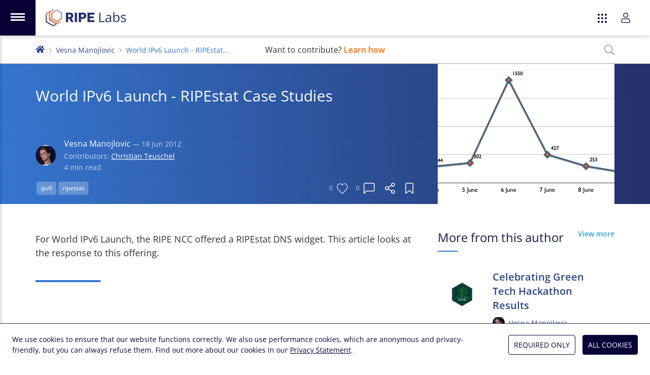

--- FILE ---
content_type: text/html; charset=utf-8
request_url: https://labs.ripe.net/author/becha/world-ipv6-launch-ripestat-case-studies/
body_size: 17249
content:
<!DOCTYPE html>
<html lang="en">
  <head>
    <meta charset="UTF-8">
    <meta name="viewport" content="width=device-width,initial-scale=1,shrink-to-fit=no">
    <title>World IPv6 Launch - RIPEstat Case Studies | RIPE Labs</title>
    <meta name="description" content="For World IPv6 Launch, the RIPE NCC offered a RIPEstat DNS widget. This article looks at the response to this offering.">
    <link rel="apple-touch-icon" sizes="180x180" href="/static/icons/apple-touch-icon.png">
    <link rel="icon" type="image/png" sizes="32x32" href="/static/icons/favicon-32x32.png">
    <link rel="icon" type="image/png" sizes="16x16" href="/static/icons/favicon-16x16.png">
    <link rel="manifest" href="/static/icons/site.webmanifest">
    <link rel="shortcut icon" href="/favicon.ico">
    <link rel="alternate" type="application/rss+xml" title="RIPE Labs - RSS 2.0" href="/feed.xml">
    <link rel="alternate" type="application/atom+xml" title="RIPE Labs - Atom" href="/atom.xml">
    <meta name="msapplication-TileColor" content="#2a4587">
    <meta name="msapplication-config" content="/static/icons/browserconfig.xml">
    <meta name="theme-color" content="#2a4587">
    <meta property="og:site_name" content="RIPE Labs">
    <meta name="twitter:site" content="@ripelabs">
    
  <meta property="og:type" content="article">
  <meta property="og:url" content="https://labs.ripe.net/author/becha/world-ipv6-launch-ripestat-case-studies/">
  <meta property="og:title" content="World IPv6 Launch - RIPEstat Case Studies">
  <meta property="og:description" content="For World IPv6 Launch, the RIPE NCC offered a RIPEstat DNS widget. This article looks at the response to this offering.">
  
    
    <meta property="og:image" content="https://labs.ripe.net/media/images/Screen_Shot_2012-06-14_at_16.52.04__fJeFsC2.width-500.png">
    <meta name="twitter:image" content="https://labs.ripe.net/media/images/Screen_Shot_2012-06-14_at_16.52.04__fJeFsC2.width-500.png">
  
  <meta name="twitter:title" content="World IPv6 Launch - RIPEstat Case Studies">
  <meta name="twitter:description" content="For World IPv6 Launch, the RIPE NCC offered a RIPEstat DNS widget. This article looks at the response to this offering.">
  <meta name="twitter:card" content="summary">
  <script data-default-providers="acast, google, flourish, observable, twitter, youtube" src="https://www-static.ripe.net/static/webcomponents/embed-consent-v1.1.6.min.js"></script>
  

    <link rel="preload" href="/static/fonts/open-sans-latin-variable-wghtOnly-normal.woff2" as="font" type="font/woff2" crossorigin="anonymous">
    <link rel="stylesheet" href="/static/CACHE/css/style.20587235e1df.css" type="text/css">
    

    
    
      <script type="text/javascript">
        var _paq = window._paq || [];
        _paq.push(['requireCookieConsent']);
        _paq.push(['trackPageView']);
        (function() {
          var u="https://www-analytics.ripe.net/";
          _paq.push(['setTrackerUrl', u+'matomo.php']);
          _paq.push(['setSiteId', '10']);
          var d=document, g=d.createElement('script'), s=d.getElementsByTagName('script')[0];
          g.type='text/javascript'; g.async=true; g.src=u+'matomo.js'; s.parentNode.insertBefore(g,s);
        })();
      </script>
    
  </head>
  <body class="flex flex-col min-h-full mt-burger bg-white">
    
    
<script src="/static/CACHE/js/ripe-app-webcomponents.25dc0bb1d2b2.js"></script>

<ripe-header skipnav class="h-0">
  <svg slot="logo-app" xmlns="http://www.w3.org/2000/svg" viewBox="0 0 1821 392"><path fill="#25316a" d="M457 80h93c49 0 77 28 77 67 0 26-13 52-41 63l49 83h-58l-42-75h-24v75h-54V80zm86 99c20 0 32-12 32-29 0-18-12-28-32-28h-32v57h32zm116-99h54v213h-54V80zm90 0h97c47 0 75 29 75 69 0 35-22 71-74 71h-44v73h-54V80zm88 99c20 0 32-12 32-29 0-18-13-28-32-28h-34v57h34zm110-99h158v44h-104v40h87v43h-87v43h104v43H947V80zm270 213V80h25v191h94v22h-119zm250 0-5-22h-1c-8 10-16 16-24 20s-18 5-30 5c-16 0-28-4-37-12s-14-20-14-35c0-32 26-49 78-51l27-1v-9c0-13-3-22-8-28-6-6-14-9-26-9-13 0-28 4-45 12l-8-19a115 115 0 0 1 54-13c19 0 34 4 43 12 9 9 14 22 14 41v109h-18zm-55-17c15 0 27-4 35-12 9-8 13-20 13-35v-14l-24 1c-19 0-33 3-42 9-8 5-12 13-12 24 0 9 2 16 8 20 5 5 12 7 22 7zm197-145c21 0 37 7 49 21 12 15 18 35 18 61s-6 47-18 61a59 59 0 0 1-49 22c-10 0-20-2-28-5-9-4-16-10-22-18h-2l-5 20h-17V66h24v55l-1 34h1c11-16 28-24 50-24zm-3 20c-17 0-29 5-36 14-8 10-11 26-11 48 0 23 4 39 11 48 8 10 20 15 36 15 15 0 26-5 33-16 8-11 11-27 11-47 0-21-3-36-11-47-7-10-18-15-33-15zm215 99c0 15-5 26-17 34-11 8-26 12-46 12-21 0-38-3-50-10v-22a120 120 0 0 0 50 12c13 0 23-2 30-6 6-4 10-10 10-18 0-6-3-12-8-16-6-5-16-10-32-16-15-5-25-10-32-14-6-5-11-9-14-15-3-5-4-11-4-18 0-13 5-24 16-31 10-8 25-12 43-12 17 0 34 4 51 11l-9 20c-16-7-30-10-44-10-11 0-20 2-26 5-5 4-8 9-8 15 0 4 1 8 3 11s6 6 11 9l28 11c19 7 31 14 38 21s10 16 10 27z"/><linearGradient id="a" x1="17.4" x2="275.6" y1="361.6" y2="81.4" gradientUnits="userSpaceOnUse"><stop offset="0" stop-color="#25316a"/><stop offset=".1" stop-color="#293269"/><stop offset=".1" stop-color="#343468"/><stop offset=".2" stop-color="#453764"/><stop offset=".2" stop-color="#5b3c60"/><stop offset=".3" stop-color="#764459"/><stop offset=".4" stop-color="#964d4f"/><stop offset=".4" stop-color="#bf5a3d"/><stop offset=".5" stop-color="#f36c21"/><stop offset="1" stop-color="#9c9c9c"/></linearGradient><path fill="url(#a)" d="m249 319-146-84V66l91-52-24-14L0 98v196l170 98 170-98v-28l-91 53zm-79 45L24 280V112l55-32v169l146 84-55 31z"/><linearGradient id="b" x1="37.4" x2="295.7" y1="380" y2="99.8" gradientUnits="userSpaceOnUse"><stop offset="0" stop-color="#25316a"/><stop offset=".1" stop-color="#293269"/><stop offset=".1" stop-color="#343468"/><stop offset=".2" stop-color="#453764"/><stop offset=".2" stop-color="#5b3c60"/><stop offset=".3" stop-color="#764459"/><stop offset=".4" stop-color="#964d4f"/><stop offset=".4" stop-color="#bf5a3d"/><stop offset=".5" stop-color="#f36c21"/><stop offset="1" stop-color="#9c9c9c"/></linearGradient><path fill="url(#b)" d="M249 9 126 80v141l123 71 122-71V80L249 9zm98 198-98 57-98-57V94l98-57 98 57v113z"/></svg>
  <app-switcher appenv="prod" current="labs"></app-switcher>
  <user-login accessurl="access.ripe.net" logoutredirecturl="https://labs.ripe.net/"></user-login>
</ripe-header>
<app-nav-bar class="fixed top-0 z-50 mt-burger"></app-nav-bar>
<app-cookie-consent></app-cookie-consent>

<script type="text/javascript">
  var RIPE_MENU = {
    main: [
      {
        title: "Home",
        url: "/",
        icon: '<svg width="26" xmlns="http://www.w3.org/2000/svg" fill="none" viewBox="0 0 24 26"><path fill="currentColor" d="m16 20.6-9.1-5.2V5l5.6-3.2L11 .9.5 6.9v12.2L11 25l10.5-6v-1.7L16 20.6Zm-5 2.9-9-5.3V7.8l3.4-2v10.4l9 5.3-3.4 2Z"/><path fill="currentColor" d="M16 1.4 8.2 5.8v8.8l7.6 4.3 7.6-4.3V5.8l-7.6-4.4Zm6 12.3-6 3.5-6.2-3.5v-7L15.9 3 22 6.6v7.1Z"/></svg>',
      },
      {
        title: "Categories",
        icon: '<svg width="26" xmlns="http://www.w3.org/2000/svg" fill="none" viewBox="0 0 24 26"><path fill="currentColor" d="m16 20.6-9.1-5.2V5l5.6-3.2L11 .9.5 6.9v12.2L11 25l10.5-6v-1.7L16 20.6Zm-5 2.9-9-5.3V7.8l3.4-2v10.4l9 5.3-3.4 2Z"/><path fill="currentColor" d="M16 1.4 8.2 5.8v8.8l7.6 4.3 7.6-4.3V5.8l-7.6-4.4Zm6 12.3-6 3.5-6.2-3.5v-7L15.9 3 22 6.6v7.1Z"/></svg>',
        id: "categories",
      },

    
      {
        title: "Podcasts",
        icon: '<svg xmlns="http://www.w3.org/2000/svg" viewBox="0 0 21 24" fill="currentColor"><path d="m15 14.7-.5-.8v-.3c.6-.9 1-2 1-3.1 0-3-2.5-5.4-5.4-5.2a5.2 5.2 0 0 0-5 5c0 1.2.4 2.4 1 3.3v.3l-.5.8c0 .2-.3.2-.5 0a6.8 6.8 0 0 1-1.4-4.2c0-3.7 3-6.8 6.6-6.7 3.6 0 6.5 3 6.6 6.6 0 1.6-.5 3.1-1.5 4.3-.1.2-.3.2-.4 0ZM10.3 0C4.6 0 0 4.7 0 10.5c0 3.8 2 7.2 5 9 .1.1.4 0 .4-.3a30 30 0 0 1-.3-1.4 9 9 0 0 1 5-16.3 9 9 0 0 1 5.3 16.4l-.2 1.3c0 .2.2.4.4.3 3-1.8 5-5.1 5-9C20.6 4.7 16 0 10.3 0Zm3 16.7c0 1.5-.7 4.9-1 6.2-.3.9-1.1 1.1-2 1.1-.9 0-1.8-.2-2-1.1-.4-1.3-1-4.7-1-6.2 0-1.7 1.5-2 3-2s3 .3 3 2Zm-1.5 0c0-.8-3-.8-3 0 0 1.3.5 4.4.9 5.7h1.2c.3-1.3.9-4.4.9-5.7Zm1.4-6.2a3 3 0 0 1-3 3 3 3 0 0 1-2.9-3 3 3 0 0 1 3-3 3 3 0 0 1 3 3Zm-1.4 0c0-.8-.7-1.5-1.5-1.5s-1.5.7-1.5 1.5.7 1.5 1.5 1.5 1.5-.7 1.5-1.5Z"/></svg>',
        url: "/category/podcasts/",
        parent: "categories",
      },
    
      {
        title: "Network Operations",
        icon: '<svg xmlns="http://www.w3.org/2000/svg" width="24" viewBox="0 0 24 22" fill="currentColor"><path d="M17.6 10.9a1.1 1.1 0 1 1 2.3 0 1.1 1.1 0 0 1-2.3 0ZM15.7 12a1.1 1.1 0 1 0 0-2.3 1.1 1.1 0 0 0 0 2.3ZM24 6a2 2 0 0 1-.6 1.5c.4.4.6 1 .6 1.5v3.8c0 .5-.2 1-.6 1.4.4.4.6 1 .6 1.6v3.7c0 1.2-1 2.3-2.3 2.3H2.4c-1.3 0-2.3-1-2.3-2.3v-3.8c0-.5.2-1 .6-1.4-.4-.4-.6-1-.6-1.6V9c0-.6.2-1.1.6-1.5A2 2 0 0 1 0 6V2.2C0 1 1 0 2.3 0h19.4C23 0 24 1 24 2.3V6ZM1.5 6c0 .4.3.8.8.8h19.4c.5 0 .8-.4.8-.8V2.2c0-.4-.3-.7-.8-.7H2.4c-.5 0-.8.3-.8.8V6Zm20.3 2.3H2.1c-.4 0-.7.3-.7.7v3.8c0 .4.3.7.8.7h19.4c.5 0 .8-.3.8-.8V9c0-.4-.3-.8-.8-.8Zm.7 7.4c0-.4-.3-.7-.8-.7H2.4c-.5 0-.8.3-.8.8v3.7c0 .4.3.8.8.8h19.4c.5 0 .8-.4.8-.8v-3.8ZM18.7 5.3a1.1 1.1 0 1 0 0-2.3 1.1 1.1 0 0 0 0 2.3Zm-3 0a1.1 1.1 0 1 0 0-2.3 1.1 1.1 0 0 0 0 2.3Zm3 11.2a1.1 1.1 0 1 0 0 2.3 1.1 1.1 0 0 0 0-2.3Zm-3 0a1.1 1.1 0 1 0 0 2.3 1.1 1.1 0 0 0 0-2.3Z"/></svg>',
        url: "/category/network-operations/",
        parent: "categories",
      },
    
      {
        title: "Measurements and Statistics",
        icon: '<svg xmlns="http://www.w3.org/2000/svg" width="24" viewBox="0 0 24 18" fill="currentColor"><path d="M23.6 16.5H1.5V.4c0-.2-.2-.4-.4-.4H.4C.2 0 0 .2 0 .4v16.9c0 .4.3.7.8.7h22.8c.2 0 .4-.2.4-.4V17c0-.2-.2-.4-.4-.4Zm-19-7.2v.6l.5.5h.6L9 7l4 4c.2.3.7.3 1 0l4.4-4.4 2 2c.3.3.6.4.9.4.5 0 1.1-.5 1.1-1.1V2.3c0-.5-.3-.8-.8-.8H16c-1 0-1.5 1.2-.8 2l2.1 2-3.8 3.9-4-4a.7.7 0 0 0-1 0l-4 4ZM17 3h4v4l-4-4Z"/></svg>',
        url: "/category/measurements-and-statistics/",
        parent: "categories",
      },
    
      {
        title: "Internet Governance",
        icon: '<svg xmlns="http://www.w3.org/2000/svg" viewBox="0 0 24 24" fill="currentColor"><path d="M12 0a12 12 0 1 0 0 24 12 12 0 0 0 0-24Zm9.3 7.4h-4a14 14 0 0 0-2-5.3c2.6.9 4.8 2.8 6 5.3Zm-5 4.6c0 1.1-.1 2.1-.3 3.1H8a22.9 22.9 0 0 1 0-6.2h8c.2 1 .3 2 .3 3.1ZM12 1.5c1.3 0 3 2.2 3.8 5.9H8.2C9 3.7 10.7 1.5 12 1.5Zm-3.3.6c-.9 1.3-1.6 3.1-2 5.3h-4C3.9 4.9 6 3 8.7 2ZM1.5 12c0-1 .2-2.1.5-3.1h4.4a24.5 24.5 0 0 0 0 6.2H2c-.3-1-.5-2-.5-3.1Zm1.2 4.6h4a14 14 0 0 0 2 5.3c-2.6-.9-4.8-2.8-6-5.3Zm9.3 5.9c-1.3 0-3-2.2-3.8-5.9h7.6c-.8 3.7-2.5 5.9-3.8 5.9Zm3.3-.6a14 14 0 0 0 2-5.3h4a10.5 10.5 0 0 1-6 5.3Zm2.3-6.8a24.5 24.5 0 0 0 0-6.2H22a10.4 10.4 0 0 1 0 6.2h-4.4Z"/></svg>',
        url: "/category/internet-governance/",
        parent: "categories",
      },
    
      {
        title: "Technology and Innovation",
        icon: '<svg xmlns="http://www.w3.org/2000/svg" width="28" viewBox="0 0 640 512" fill="currentColor"><path d="M638 197 564 20a32 32 0 0 0-42-18L414 47c-16 7-23 23-18 39L75 241c-9 5-13 14-10 22l9 21-64 26a16 16 0 0 0-9 21l20 49a16 16 0 0 0 21 8l64-26 9 21c4 10 15 10 22 8l134-46 4 4-51 152a8 8 0 0 0 8 11h17a8 8 0 0 0 7-5l47-141c13 3 22 3 34 0l47 141a8 8 0 0 0 7 5h17a8 8 0 0 0 8-11l-51-152a64 64 0 0 0 19-43l90-32c7 9 21 17 38 10l108-45a32 32 0 0 0 18-42ZM45 353l-8-19 49-21 8 19Zm275-17a32 32 0 1 1 32-32 32 32 0 0 1-32 32Zm56-62a64 64 0 0 0-119 42l-118 41-38-92 306-149 54 129Zm123-20L426 77l109-45 73 177Z"/></svg>',
        url: "/category/technology-and-innovation/",
        parent: "categories",
      },
    
      {
        title: "Community and Events",
        icon: '<svg xmlns="http://www.w3.org/2000/svg" width="26" viewBox="0 0 24 17" fill="currentColor"><path d="M20.4 7.2a3 3 0 1 0 0-6 3 3 0 0 0 0 6Zm0-4.8a1.8 1.8 0 1 1 0 3.6 1.8 1.8 0 0 1 0-3.6Zm-8.4 6A4.2 4.2 0 1 0 12 0a4.2 4.2 0 0 0 0 8.4Zm0-7.2a3 3 0 1 1 0 6 3 3 0 0 1 0-6Zm9.1 7.2h-1.5a3 3 0 0 0-1.5.5l1 .8.5-.1h1.5c1 0 1.7.8 1.7 1.8 0 .3.3.6.6.6s.6-.3.6-.6a3 3 0 0 0-2.9-3ZM3.6 7.2a3 3 0 1 0 0-6 3 3 0 0 0 0 6Zm0-4.8a1.8 1.8 0 1 1 0 3.6 1.8 1.8 0 0 1 0-3.6ZM15 9.2c-1.2 0-1.6.4-3 .4s-1.8-.4-3-.4a4.1 4.1 0 0 0-4.2 4.1V15c0 1 .8 1.8 1.8 1.8h10.8c1 0 1.8-.8 1.8-1.8v-1.7c0-.9-.3-1.7-.7-2.4A4.1 4.1 0 0 0 15 9.1Zm3 5.8c0 .3-.3.6-.6.6H6.6A.6.6 0 0 1 6 15v-1.7c0-.6.2-1.2.5-1.7A3 3 0 0 1 9 10.3c1 0 1.4.5 3 .5s2-.5 3-.5 2 .5 2.5 1.3c.3.5.5 1.1.5 1.7V15ZM5.9 8.9a3 3 0 0 0-1.6-.5H3a3 3 0 0 0-2.9 3c0 .3.3.6.6.6s.6-.3.6-.6c0-1 .7-1.8 1.7-1.8h1.4l.6.1L6 9Z"/></svg>',
        url: "/category/community-and-events/",
        parent: "categories",
      },
    
      {
        title: "RIPE NCC",
        icon: '<svg xmlns="http://www.w3.org/2000/svg" viewBox="0 0 800 800" fill="currentColor"><path d="M591 341V135L401 26 209 135v206L33 443v221l190 110 178-103 177 103 191-110V443L591 341zm-190 95-152-88 152-88 151 88-151 88zm-165-65 152 87v175l-152-88V371zm178 87 152-87v174l-152 88V458zM236 150l165-95 165 95v176l-165-96-165 96V150zM58 649V458l151-87v189l165 95-152 88-164-94zm684 0-165 95-152-88 165-95V372l152 87v190z"/></svg>',
        url: "/category/ripe-ncc/",
        parent: "categories",
      },
    
      {
        title: "Tools",
        icon: '<svg xmlns="http://www.w3.org/2000/svg" viewBox="0 0 512 512" fill="currentColor"><path d="M503 390 378 265a80 80 0 0 0-101-10l-85-86V96L64 0 0 64l96 128h73l86 86a80 80 0 0 0 10 100l125 125a32 32 0 0 0 45 0l68-68c12-13 12-33 0-45zM160 158v2h-48L42 67l25-25 93 70v46zm252 322L288 356a48 48 0 0 1 0-68 48 48 0 0 1 67 0l125 124-68 68zM64 432c0 9 7 16 16 16s16-7 16-16-7-16-16-16-16 7-16 16zM277 67a118 118 0 0 1 104-33l-69 69 14 83 83 14 69-69a118 118 0 0 1-63 126l24 23a150 150 0 0 0 69-166c-3-9-10-16-20-19-9-3-19 0-26 7l-64 64-45-8-7-44 64-64a27 27 0 0 0-13-45 150 150 0 0 0-173 83v68l22 22c-10-40 2-82 31-111zM107 467a45 45 0 0 1-62 0 44 44 0 0 1 0-62l146-146-23-23L22 382a76 76 0 0 0 54 130c20 0 39-8 54-22l101-102c-6-9-11-19-15-30L107 467z"/></svg>',
        url: "/category/tools/",
        parent: "categories",
      },
    
      {
        title: "Series",
        icon: '<svg xmlns="http://www.w3.org/2000/svg" viewBox="0 0 576 512" fill="currentColor"><path d="M575.33 456.43L399 8.02C397.28 3.1 392.61 0 387.65 0c-3.01 0-4.97 1.03-11.49 3.31-6.46 2.26-9.82 8.24-6.27 18.38-16.46 9.69-59.15 24.09-75.5 26.42-1.33-3.78-1.97-6.62-6.4-9.23V32c0-17.67-14.33-32-32-32h-96c-5.96 0-11.22 2.07-16 4.9C139.22 2.07 133.96 0 128 0H32C14.33 0 0 14.33 0 32v448c0 17.67 14.33 32 32 32h96c5.96 0 11.22-2.07 16-4.9 4.78 2.84 10.04 4.9 16 4.9h96c17.67 0 32-14.33 32-32V118.88l151.43 385.1c1.73 4.92 6.4 8.02 11.35 8.02 3 0 4.96-1.03 11.49-3.31 6.44-2.25 9.83-8.23 6.27-18.38 16.46-9.69 59.15-24.09 75.5-26.42 3.65 10.4 10.13 12.65 16.38 10.46l7.55-2.64c6.23-2.19 9.54-9.07 7.36-15.28zM128 480H32v-64h96v64zm0-96H32V128h96v256zm0-288H32V32h96v64zm128 384h-96v-64h96v64zm0-96h-96V128h96v256zm0-288h-96V32h96v64zm203.15 367.54L303.79 74.88c25.22-4.74 64.01-20.33 75.5-26.42l155.36 388.65c-25.23 4.75-64.01 20.33-75.5 26.43z"/></svg>',
        url: "/category/series/",
        parent: "categories",
      },
    

      {
        title: "Hackathons",
        url: "/hackathons/",
        icon: '<svg xmlns="http://www.w3.org/2000/svg" viewBox="0 0 512 512" fill="currentColor"><path d="M368 88a56 56 0 1 0 56 56 56 56 0 0 0-56-56Zm0 80a24 24 0 1 1 24-24 24 24 0 0 1-24 24ZM505.3 19.3a18 18 0 0 0-12.5-12.4C460.7 0 435.5 0 410.5 0 307.3 0 245.4 55.2 199.2 128H95c-16.3 0-35.6 12-42.9 26.5L2.7 253.3A28.4 28.4 0 0 0 .2 264a24 24 0 0 0 24 24h104a96 96 0 0 1 96 96v104a24 24 0 0 0 24 24 28.5 28.5 0 0 0 10.6-2.6l98.7-49.4a52.6 52.6 0 0 0 26.5-42.8V312.8c72.6-46.3 128-108.4 128-211.1 0-25.2 0-50.3-6.8-82.4ZM37.2 256l43.6-87.2A22.3 22.3 0 0 1 95 160h85.1c-14 28-31.7 64-47.6 96l.1.4-95.4-.4ZM352 417.2c0 4.1-5 12.4-8.8 14.2l-87 43.6c0-23.9-.5-94-.5-95.6h.3l96-47.4h.1Zm-102-70.5a127.6 127.6 0 0 0-84.7-84.6C217.3 158.1 265 32 410.5 32c21.1 0 41.2 0 65.4 4.2 4.2 24.4 4.2 44.4 4 65.5 0 145-126.9 193.5-230 245ZM102.3 320C54.4 320 2 359.3.2 480H0v32h32v-.2c171.6-3.4 184.9-115 133.8-166.4a91.5 91.5 0 0 0-63.4-25.4Zm53 109.4c-12.9 31.1-57.7 49.4-123.4 50.5 0-3.5-1.1-127.9 70.4-127.9a60 60 0 0 1 40.8 16 59.4 59.4 0 0 1 12.1 61.4Z"/></svg>',
      },
      {
        title: "NOGs",
        url: "/nogs/",
        icon: '<svg xmlns="http://www.w3.org/2000/svg" viewBox="0 0 496 512" fill="currentColor"><path d="M184 119c0-7-6-12-13-12l-9 3-28 29c-3 2-4 5-4 9 0 7 6 12 13 12h18l9-3 10-11c3-2 4-5 4-9v-18zM248 8a248 248 0 1 0 0 496 248 248 0 0 0 0-496zm48 458v-34c0-26-21-48-48-48h-20c-4 0-13-3-16-5l-23-17c-3-3-5-7-5-11v-24c0-4 3-9 7-11l42-26 7-2h32c3 0 6 1 8 3l53 45h30l17 17c10 10 22 15 36 15h16c-30 49-78 85-136 98zm153-130h-33c-5 0-10-2-13-5l-18-18c-6-6-14-9-22-9h-18l-44-37c-8-7-18-11-29-11h-32c-8 0-16 2-23 6l-43 26c-14 8-22 23-22 39v24c0 14 7 28 18 36l22 17c9 7 25 12 36 12h20c9 0 16 7 16 16v39l-16 1a216 216 0 0 1-1-432l-15 11c-10 8-16 19-16 32v23c0 6 3 17 6 22l-25 19c-8 8-13 20-13 32v16c0 25 20 45 45 45h26c11 0 21-3 29-10l13 2h13c26 0 32-20 36-22 5 10 14 17 24 20-5 14-1 30 10 42l18 19c9 9 20 14 33 14h27c-2 10-5 21-9 31zm-18-64c-4 0-7-1-10-4l-18-19a10 10 0 0 1 0-14c12-13 10-9 10-18 0-2-1-5-3-7l-7-7c-2-2-5-3-7-3h-14c-8 0-12-11-6-16l8-8c1-2 4-3 6-3h9c5 0 9-4 9-9v-10c0-5-4-10-9-10h-29c-7 0-13 6-13 14v5c0 6-4 11-9 13l-27 9c-4 1-4 5-4 8 0 4-3 7-7 7h-13c-4 0-7-3-7-7 0-8-13-9-15-3-9 12-12 18-20 18h-26c-7 0-13-6-13-13v-17c0-3 1-7 4-9 19-14 30-18 30-32 0-3 1-5 4-6l34-11 3-3 23-22c5-5 3-15-7-15h-17l-14 19v7c0 3-3 6-6 6h-15c-4 0-7-3-7-6V83c0-3 1-5 3-6l44-32a216 216 0 0 1 168 227h-32z"/></svg>',
      },
      {
        title: "Tools",
        url: "/category/tools/",
        icon: '<svg xmlns="http://www.w3.org/2000/svg" viewBox="0 0 512 512" fill="currentColor"><path d="M503 390 378 265a80 80 0 0 0-101-10l-85-86V96L64 0 0 64l96 128h73l86 86a80 80 0 0 0 10 100l125 125a32 32 0 0 0 45 0l68-68c12-13 12-33 0-45zM160 158v2h-48L42 67l25-25 93 70v46zm252 322L288 356a48 48 0 0 1 0-68 48 48 0 0 1 67 0l125 124-68 68zM64 432c0 9 7 16 16 16s16-7 16-16-7-16-16-16-16 7-16 16zM277 67a118 118 0 0 1 104-33l-69 69 14 83 83 14 69-69a118 118 0 0 1-63 126l24 23a150 150 0 0 0 69-166c-3-9-10-16-20-19-9-3-19 0-26 7l-64 64-45-8-7-44 64-64a27 27 0 0 0-13-45 150 150 0 0 0-173 83v68l22 22c-10-40 2-82 31-111zM107 467a45 45 0 0 1-62 0 44 44 0 0 1 0-62l146-146-23-23L22 382a76 76 0 0 0 54 130c20 0 39-8 54-22l101-102c-6-9-11-19-15-30L107 467z"/></svg>',
      },
      {
        title: "Podcasts",
        url: "/category/podcasts/",
        icon: '<svg xmlns="http://www.w3.org/2000/svg" viewBox="0 0 21 24" fill="currentColor"><path d="m15 14.7-.5-.8v-.3c.6-.9 1-2 1-3.1 0-3-2.5-5.4-5.4-5.2a5.2 5.2 0 0 0-5 5c0 1.2.4 2.4 1 3.3v.3l-.5.8c0 .2-.3.2-.5 0a6.8 6.8 0 0 1-1.4-4.2c0-3.7 3-6.8 6.6-6.7 3.6 0 6.5 3 6.6 6.6 0 1.6-.5 3.1-1.5 4.3-.1.2-.3.2-.4 0ZM10.3 0C4.6 0 0 4.7 0 10.5c0 3.8 2 7.2 5 9 .1.1.4 0 .4-.3a30 30 0 0 1-.3-1.4 9 9 0 0 1 5-16.3 9 9 0 0 1 5.3 16.4l-.2 1.3c0 .2.2.4.4.3 3-1.8 5-5.1 5-9C20.6 4.7 16 0 10.3 0Zm3 16.7c0 1.5-.7 4.9-1 6.2-.3.9-1.1 1.1-2 1.1-.9 0-1.8-.2-2-1.1-.4-1.3-1-4.7-1-6.2 0-1.7 1.5-2 3-2s3 .3 3 2Zm-1.5 0c0-.8-3-.8-3 0 0 1.3.5 4.4.9 5.7h1.2c.3-1.3.9-4.4.9-5.7Zm1.4-6.2a3 3 0 0 1-3 3 3 3 0 0 1-2.9-3 3 3 0 0 1 3-3 3 3 0 0 1 3 3Zm-1.4 0c0-.8-.7-1.5-1.5-1.5s-1.5.7-1.5 1.5.7 1.5 1.5 1.5 1.5-.7 1.5-1.5Z"/></svg>',
      },

    ],
    footer: [
      {
        title: "About Us",
        url: "/about-us/",
        icon: '<svg xmlns="http://www.w3.org/2000/svg" fill="none" viewBox="0 0 26 22"><path fill="currentColor" d="M13 2.8c-1.2 0-2.4.5-3.2 1.4a5 5 0 0 0-1.4 3.4l.2.4c.2.2.3.3.5.3s.3-.1.5-.3l.2-.4c0-1 .3-1.8.9-2.5.6-.6 1.4-1 2.3-1 .2 0 .3 0 .5-.2l.2-.5-.2-.4a.6.6 0 0 0-.5-.2ZM13 0C8.8 0 5.8 3.6 5.8 7.6c0 1.8.7 3.6 1.8 5 1 1.2 2 3.2 2.2 3.9v3.6l1 1.6.3.2.3.1h3.5l.2-.3 1-1.6.1-.4v-3.2c.1-.7 1.1-2.7 2.2-4 .9-1 1.5-2.4 1.7-3.8a8 8 0 0 0-.6-4.3A7.5 7.5 0 0 0 17 1.2 6.9 6.9 0 0 0 13 0Zm2 19.5-.7 1.1h-2.6l-.6-1v-.4h3.8v.3Zm0-1.6h-4v-1.4h4v1.4Zm2.4-6.3c-.6.7-1.5 2.1-2 3.5h-4.7c-.6-1.4-1.5-2.8-2.1-3.5a6.4 6.4 0 0 1-1.4-4c0-3.3 2.4-6.2 5.8-6.2a6 6 0 0 1 5.9 6.2c0 1.5-.6 3-1.5 4Zm-13.5-4c0-.2 0-.4-.2-.5a.6.6 0 0 0-.5-.2H.6c-.1 0-.3 0-.4.2l-.2.5c0 .1 0 .3.2.4.1.2.3.3.4.3h2.7l.4-.3.2-.4Zm17.5-4.8.3-.1 2.6-1.4c.2 0 .3-.2.4-.4a.7.7 0 0 0-.2-.7l-.2-.2h-.5l-2.6 1.4c-.2.1-.3.2-.3.4-.1.1-.1.3 0 .4l.1.4.4.2Zm4 4h-2.6c-.2 0-.4.1-.5.3l-.2.5c0 .1 0 .3.2.4.1.2.3.3.4.3h2.7l.4-.3.2-.4c0-.2 0-.4-.2-.5a.6.6 0 0 0-.4-.2ZM4.8 1.5 2.2.1a.6.6 0 0 0-.5 0c-.1 0-.3.1-.3.3v.5c0 .2.1.3.3.4l2.6 1.4a.6.6 0 0 0 .7-.1l.2-.4v-.4l-.4-.4Zm19.5 12.4-2.6-1.4h-.5c-.1 0-.3.2-.3.4v.5c0 .2.1.3.3.4l2.6 1.4h.5c.1 0 .3-.2.3-.4v-.5c0-.2-.1-.3-.3-.4ZM4.5 12.4h-.2l-2.6 1.4-.4.4a.7.7 0 0 0 .2.8h.7l2.6-1.3c.2 0 .3-.2.3-.3v-.5l-.1-.4a.6.6 0 0 0-.5-.1Z"/></svg>',
      },
      {
        title: "Feedback",
        subtitle: "Tell us what you think",
        url: "/contact/",
        icon: '<svg xmlns="http://www.w3.org/2000/svg" viewBox="0 0 512 512"><path fill="currentColor" d="M448 0H64A64 64 0 0 0 0 64v288a64 64 0 0 0 64 64h96v84a12 12 0 0 0 19 10l125-94h144a64 64 0 0 0 64-64V64a64 64 0 0 0-64-64zm32 352a32 32 0 0 1-32 32H293l-8 6-93 70v-76H64a32 32 0 0 1-32-32V64a32 32 0 0 1 32-32h384a32 32 0 0 1 32 32v288z"/></svg>',
      },
      {
        title: "Legal",
        subtitle: "Copyright, Privacy, Terms, Cookies",
        url: "/legal/",
        icon: '<svg width="80" height="80" xmlns="http://www.w3.org/2000/svg" viewBox="0 0 640 512"><path fill="currentColor" d="m634.4 375-109-175.9a16.1 16.1 0 0 0-26.7 0l-109.1 176a31 31 0 0 0-5.5 19.6A128.2 128.2 0 0 0 512 512c67.3 0 122.5-51.6 128-117.3.5-6.9-1.7-13.8-5.6-19.6zM512 238.3 602.3 384H421l91-145.8zm0 241.8c-41.3 0-77-26.8-90.4-64h181.2a97.2 97.2 0 0 1-90.8 64zm17.9-317.2 5-15.2a8 8 0 0 0-5-10.1L379.5 87.2A64 64 0 0 0 320 0a63.8 63.8 0 0 0-61.3 46.7L120.2.4a8 8 0 0 0-10 5L105 20.7a8 8 0 0 0 5 10.2l148.4 49.6a63.8 63.8 0 0 0 45.6 45.3V480H104a8 8 0 0 0-8 8v16a8 8 0 0 0 8 8h224a8 8 0 0 0 8-8V125.7a63.4 63.4 0 0 0 23.3-11.5l160.5 53.6a8 8 0 0 0 10-5zM320 96a32 32 0 1 1 0-64 32 32 0 0 1 0 64zm-64 170.7a31 31 0 0 0-5.6-19.6l-109-176C138.2 66.4 133 64 128 64s-10.2 2.4-13.3 7.1L5.6 247.1a31 31 0 0 0-5.5 19.6 128.4 128.4 0 0 0 255.9 0zM128 110.2 218.3 256H37l91-145.8zM37.6 288h181.2a97.2 97.2 0 0 1-90.8 64c-41.3 0-77-26.8-90.4-64z"/></svg>',
      },
    ],
  };
</script>

    <main id="main" class="flex-1">
      


  <div class=" w-full bg-white border-t border-b h-14 md:border-t-0 border-ncc-inactive md:relative print:hidden">
    <nav id="menu-bar" class="container grid items-center justify-between h-full grid-cols-2 pr-6 md:grid-cols-3">
      
      <div class="hidden md:block md:col-span-1">
        
          <ul class="flex items-baseline list-none whitespace-nowrap">
            
              
            
              
                <li class="flex items-baseline text-sm text-primary">
                  <a class="mr-2 link" href="/" title="Labs">
                    
                      <svg width="18" height="17" xmlns="http://www.w3.org/2000/svg" fill="none" viewBox="0 0 576 412"><path fill="currentColor" d="M280 148 96 300v164a16 16 0 0 0 16 16h112a16 16 0 0 0 16-16v-96a16 16 0 0 1 16-16h64a16 16 0 0 1 16 16v96a16 16 0 0 0 16 16h112a16 16 0 0 0 16-16V300L296 148a12 12 0 0 0-16 0zm292 103-84-68V44a12 12 0 0 0-12-12h-56a12 12 0 0 0-12 12v73l-90-74a48 48 0 0 0-61 0L4 251a12 12 0 0 0-1 17l25 31a12 12 0 0 0 17 2l235-194a12 12 0 0 1 16 0l235 194a12 12 0 0 0 17-2l25-31a12 12 0 0 0-1-17z"/></svg>
                    
                  </a>
                  <span ><svg class="stroke-current text-neutral-mid mr-2" width="6" height="9" viewBox="0 0 6 9" fill="none" xmlns="http://www.w3.org/2000/svg"><path d="M1 8.5L5 4.5L1 0.5" stroke-linecap="round" stroke-linejoin="round"/></svg></span>
                </li>
              
            
              
            
              
                <li class="flex items-baseline text-sm text-primary">
                  <a class="mr-2 link" href="/author/becha/" title="Vesna Manojlovic">
                    
                      Vesna Manojlovic
                    
                  </a>
                  <span class="hidden xl:block"><svg class="stroke-current text-neutral-mid mr-2" width="6" height="9" viewBox="0 0 6 9" fill="none" xmlns="http://www.w3.org/2000/svg"><path d="M1 8.5L5 4.5L1 0.5" stroke-linecap="round" stroke-linejoin="round"/></svg></span>
                </li>
              
            
            <li class="hidden text-sm truncate text-accent xl:block">World IPv6 Launch - RIPEstat Case Studies</li>
          </ul>
        
      </div>
      <div class="md:text-center col-span-1 ">
        <p class="whitespace-nowrap lg:px-0">Want to contribute? <a class="font-semibold text-ncc-orange" href="/contributing-to-ripe-labs/">Learn how</a></p>
      </div>
      <div class="flex w-full md:space-x-6  justify-end ">
        <a href="/search/" title="Search RIPE Labs"><svg class="fill-current icon icon-neutral" width="20" height="20" viewBox="0 0 20 20" fill="none" xmlns="http://www.w3.org/2000/svg"><path d="m19.86 18.81-5.04-5.04a.46.46 0 0 0-.33-.13h-.4a8.12 8.12 0 1 0-.45.46v.4c0 .12.05.23.13.32l5.04 5.04c.19.19.48.19.67 0l.38-.38a.47.47 0 0 0 0-.67ZM8.12 15a6.87 6.87 0 1 1 0-13.74 6.87 6.87 0 0 1 0 13.74Z" opacity=".9"/></svg></a>
        
      </div>
    </nav>
  </div>
  
  
    <div class="flex items-center h-12 border-b border-white md:hidden bg-gradient-to-l from-ncc-blue to-[#080037] print:hidden">
      
        <a class="container flex items-center space-x-4 text-ncc-babyblue" href="/author/becha/"><svg width="8" height="14" viewBox="0 0 8 14" fill="none" xmlns="http://www.w3.org/2000/svg"><path stroke="#fff" stroke-linecap="round" d="M7 1 1.8 6.2C1 7 1 7 1.8 7.8L7 13"/></svg> <span>Vesna Manojlovic</span></a>
      
    </div>
  

 
      <div id="messagesContainer" class="sticky z-40 top-burger">
        
      </div>
      
  <div class="w-full lg:min-h-64 lg:article-gradient lg:flex">
    <div class="lg:container layout">
      <div class="container order-2 col-span-12 lg:px-0 lg:col-span-8 lg:order-1">
        
        
        <h1 class="pb-6 mt-10 text-3xl text-ncc-blue lg:text-neutral-low lg:mb-5">World IPv6 Launch - RIPEstat Case Studies</h1>
        
          <div class="flex items-center py-4">
            
              <img src="https://access.ripe.net/picture/8d1be782-b5a4-43b7-833c-3d8f096b9757" alt="Author image" class="w-10 h-10 mr-4 rounded-full">
            
            <div>
              <div class="js-popper-on-hover">
                <span class="text-base text-accent lg:text-white">
                  <a class="js-popper-reference" href="/author/becha/">Vesna Manojlovic</a><time datetime="2012-06-18 09:55:00" class="text-sm text-neutral-mid lg:text-ncc-babyblue" title="2012-06-18 09:55:00"> — 18 Jun 2012</time>
                </span>
                
<div class="popover w-84 rounded" role="tooltip">
  <div class="popover-arrow" data-popper-arrow></div>
  <div class="flex flex-col bg-white rounded">
    <div class="flex items-center px-4 py-4">
      <a href="/author/becha/">
        
          <img src="https://access.ripe.net/picture/8d1be782-b5a4-43b7-833c-3d8f096b9757" alt="Author image" class="rounded-full h-12 w-12 mr-5">
        
      </a>
      <div>
        <h4 class="text-xl leading-6">
          <a href="/author/becha/" class="text-accent">Vesna Manojlovic</a>
        </h4>
        
      </div>
    </div>
    
      <p class="text-neutral-mid text-xs leading-5 px-4 py-3">
        Vesna Manojlovic is Community Builder at RIPE NCC. Vesna joined the RIPE NCC as a Trainer in 1999. In 2003, she took responsibility for developing and delivering advanced courses, such as RPSL, Routing Registry, DNSSEC and IPv6. In 2008, she lead efforts to establish IPv6 RIPEness as a measure of … <a class="text-accent" href="/author/becha/">More</a>
      </p>
    
  </div>
</div>

              </div>
              
                
                  <small class="text-sm text-neutral-mid lg:text-ncc-babyblue">Contributors:
                    
                      
                        <span class="text-sm text-accent lg:text-white">
                          <a class="underline hover:text-accent-light lg:hover:text-ncc-babyblue hover:cursor-pointer" href="/author/cteusche/">Christian Teuschel</a>
                        </span>
                      
                    
                  </small>
                
              
              <p class="text-sm text-neutral-mid lg:text-ncc-babyblue">4 min read</p>
            </div>
          </div>
        

        <div class="flex flex-col  md:flex-row  justify-between mb-4">
          
            <div class="flex flex-wrap mr-4">
              
                
                  <a href="/search/tag/ipv6/" class="m-0.5 tag lg:tag-alt">ipv6</a>
                
              
                
                  <a href="/search/tag/ripestat/" class="m-0.5 tag lg:tag-alt">ripestat</a>
                
              
            </div>
          
          <div class="flex self-end  mt-2 md:mt-0 md:self-auto ">
            


<div class="flex flex-row items-center space-x-3 md:space-x-5">
  
  
  
    <div class="flex items-center -mr-1">
    <span title="This article has received 0 likes." data-count="0" class="text-xs text-neutral-mid lg:text-ncc-babyblue mr-2 select-none">0</span>
    <svg class="stroke-current text-neutral-mid lg:text-ncc-babyblue" width="22px" height="21px" viewBox="0 0 22 21" version="1.1" xmlns="http://www.w3.org/2000/svg" xmlns:xlink="http://www.w3.org/1999/xlink">
        <title>Likes are disabled for this article.</title>
        <defs>
            <path d="M10 19.2a.5.5 0 0 0 .3-.1c.3-.2 6.6-5.3 8.9-9.6.5-1 .8-2 .8-3.2C20 2.8 17.5 0 14.5 0 12.7 0 11 1 10 2.5A5.4 5.4 0 0 0 5.5 0C2.5 0 0 2.8 0 6.3c0 1.1.3 2.2.8 3.2a42.5 42.5 0 0 0 9.2 9.7Z" id="path-1"></path>
            <path d="M10 19.2a.5.5 0 0 0 .3-.1c.3-.2 6.6-5.3 8.9-9.6.5-1 .8-2 .8-3.2C20 2.8 17.5 0 14.5 0 12.7 0 11 1 10 2.5A5.4 5.4 0 0 0 5.5 0C2.5 0 0 2.8 0 6.3c0 1.1.3 2.2.8 3.2a42.5 42.5 0 0 0 9.2 9.7Z" id="path-3"></path>
        </defs>
        <g stroke="none" stroke-width="1.5" fill="none" fill-rule="evenodd">
            <g id="likes" transform="translate(1.000000, 1.000000)">
                <mask id="mask-2" fill="white">
                    <use xlink:href="#path-1"></use>
                </mask>
                <rect class="fill-current" mask="url(#mask-2)" x="0" y="20" width="20" height="20"></rect>
                <use stroke="currentColor" xlink:href="#path-3"></use>
            </g>
        </g>
    </svg>
    </div>
  

  
  <div class="flex items-center">
                 <span title="This article has received 0 comments." class="text-xs text-neutral-mid lg:text-ncc-babyblue mr-2 select-none">0</span>
                 <a title="Go to comments" href="#comments">
                   <svg aria-hidden="true" class="stroke-current icon icon icon-primary lg:icon-white hover:fill-current" width="22" height="22" viewBox="0 0 22 22" fill="none" xmlns="http://www.w3.org/2000/svg"><path d="M21 14.3a2.2 2.2 0 0 1-2.2 2.3H5.4L1 21V3.2A2.2 2.2 0 0 1 3.2 1h15.6A2.2 2.2 0 0 1 21 3.2v11.1Z" stroke-width="1.5" /></svg>
                 </a>
               </div>

  
  <div class="js-share-btn js-popper-on-click print:hidden">
    <button class="flex items-center js-popper-reference"><svg class="icon stroke-current icon icon-primary lg:icon-white hover:fill-current" width="20" height="22" viewBox="0 0 20 22" fill="none" xmlns="http://www.w3.org/2000/svg"><title>Share</title><path stroke-width="1.5" d="M15.9 7a3 3 0 0 0 3-3 3 3 0 0 0-3-3 3 3 0 0 0-3 3 3 3 0 0 0 3 3ZM4 14a3 3 0 0 0 3-3 3 3 0 0 0-3-3 3 3 0 0 0-3 3 3 3 0 0 0 3 3Zm11.9 7a3 3 0 0 0 3-3 3 3 0 0 0-3-3 3 3 0 0 0-3 3 3 3 0 0 0 3 3Zm-9.4-8.5 6.8 4m0-11-6.8 4"/></svg></button>
    
<div class="js-sharing-menu popover w-40 rounded" role="tooltip">
  <div class="popover-arrow" data-popper-arrow></div>
  <div class="flex flex-col bg-white text-neutral-dark rounded px-6 text-sm">
    <h4 class="text-center my-2">Share</h4>
    <hr aria-hidden="true" class="text-neutral-light">
    <div class="sharing-links flex flex-col my-4 select-none">
      <a rel="nofollow noreferrer noopener" target="_blank" class="flex" href="https://x.com/share?url=https://labs.ripe.net/author/becha/world-ipv6-launch-ripestat-case-studies/"><img width="18" height="18" alt="" src="/static/images/twitter-x.svg"> <span>X/Twitter</span></a>
      <a rel="nofollow noreferrer noopener" target="_blank" class="flex" href="https://www.linkedin.com/sharing/share-offsite/?url=https://labs.ripe.net/author/becha/world-ipv6-launch-ripestat-case-studies/"><img width="18" height="18" alt="" src="/static/images/linkedin.svg"> <span>LinkedIn</span></a>
      <a rel="nofollow noreferrer noopener" target="_blank" class="flex" href="https://www.facebook.com/sharer.php?u=https://labs.ripe.net/author/becha/world-ipv6-launch-ripestat-case-studies/"><img width="18" height="18" alt="" src="/static/images/facebook.svg"> <span>Facebook</span></a>
      <a rel="nofollow noreferrer noopener" target="_blank" class="flex" href="https://mastodonshare.com/?url=https://labs.ripe.net/author/becha/world-ipv6-launch-ripestat-case-studies/"><img width="18" height="18" alt="" src="/static/images/mastodon.svg"> <span>Mastodon</span></a>
      <a rel="nofollow noreferrer noopener" target="_blank" class="flex js-secondary" href="https://vk.com/share.php?url=https://labs.ripe.net/author/becha/world-ipv6-launch-ripestat-case-studies/"><img width="18" height="18" alt="" src="/static/images/vk.svg"> <span>Vkontacte</span></a>
      <a rel="nofollow noreferrer noopener" target="_blank" class="flex js-secondary" href="https://t.me/share/url?url=https://labs.ripe.net/author/becha/world-ipv6-launch-ripestat-case-studies/"><img width="18" height="18" alt="" src="/static/images/telegram.svg"> <span>Telegram</span></a>
      <a rel="nofollow noreferrer noopener" target="_blank" class="flex js-secondary" href="https://wa.me/?text=https://labs.ripe.net/author/becha/world-ipv6-launch-ripestat-case-studies/"><img width="18" height="18" alt="" src="/static/images/whatsapp.svg"> <span>Whatsapp</span></a>
      <a rel="nofollow noreferrer noopener" target="_blank" class="flex js-secondary" href="mailto:?subject=World%20IPv6%20Launch%20-%20RIPEstat%20Case%20Studies&body=https://labs.ripe.net/author/becha/world-ipv6-launch-ripestat-case-studies/"><img width="18" height="18" alt="" src="/static/images/email.svg"> <span>Email</span></a>
      <button class="js-copy-link js-secondary hidden hover:bg-neutral-lighter px-6 -mx-6 py-2 items-center" data-url="https://labs.ripe.net/author/becha/world-ipv6-launch-ripestat-case-studies/"><img width="18" height="18" alt="" src="/static/images/copy-link.svg"> <span class="ml-4">Copy link</span></button>
    </div>
    <button aria-label="Show more" class="js-show-more cursor-pointer text-accent text-center mb-4 hidden">More</button>
  </div>
</div>

  </div>

  
  
    <a class="print:hidden" title="Login to add this article to your bookmarks" href="https://access.ripe.net?originalUrl=https%3A%2F%2Flabs.ripe.net%2Fauthor%2Fbecha%2Fworld-ipv6-launch-ripestat-case-studies%2F"><svg class="icon stroke-current icon icon-primary lg:icon-white  hover:fill-current" aria-hidden="true" width="16" height="22" viewBox="0 0 16 22" fill="none" xmlns="http://www.w3.org/2000/svg"><path d="M15.197 21L8.0985 15.4444L1 21V3.22222C1 2.63285 1.21368 2.06762 1.59403 1.65087C1.97438 1.23413 2.49025 1 3.02814 1H13.1689C13.7068 1 14.2226 1.23413 14.603 1.65087C14.9833 2.06762 15.197 2.63285 15.197 3.22222V21Z" stroke-width="1.5" stroke-linecap="round" stroke-linejoin="round"/></svg></a>
  
</div>


          </div>
        </div>
      </div>

      <div class="order-1 col-span-12 lg:col-span-4 lg:order-2 lg:relative">
        
          <img alt="Article lead image" class="object-cover w-full h-40 sm:h-56 lg:h-full lg:absolute" height="540" src="/media/images/Screen_Shot_2012-06-14_at_16.52.04__fJeFsC2.width-992.png" width="887">
        
      </div>
    </div>
  </div>
  <div class="container relative z-10 mt-10 isolate layout lg:mt-12">
    <div class="col-span-12 lg:col-span-8 print:col-span-12">
      
<article class="prose">
  <p class="font-sans">For World IPv6 Launch, the RIPE NCC offered a RIPEstat DNS widget. This article looks at the response to this offering.</p>
  <hr class="w-32 h-1 mt-8 mb-12 border-none text-accent bg-accent">
  
    
      <section class="block-paragraph">
        <h2>Introduction</h2>
<p><a href="http://www.worldipv6launch.org/" target="_blank" rel="nofollow noopener"> World IPv6 Launch </a> , on 6 June 2012, encouraged companies to permanently enable IPv6 services.  <a href="http://www.ipv6actnow.org/info/world-ipv6-launch/" target="_blank" rel="nofollow noopener"> The RIPE NCC participated </a> in World IPv6 Launch in a number of ways, including through the creation of an embeddable <a href="/author/becha/ripestat-dns-widget-for-world-ipv6-launch/"> RIPEstat DNS widget </a> . This article examines how these this services were used. An upcoming article will examine what the RIPE NCC observed in terms of IPv6 participation.</p>
<h2>RIPEstat Widget</h2>
<p>The RIPEstat DNS widget was embedded on more than 50 distinct pages in the days leading up to World IPv6 Launch.</p>
<p align="center" class="discreet"><picture><source srcset="/media/images/Screen_Shot_2012-05-25_at_11.00.11_.width-640.png 640w,/media/images/Screen_Shot_2012-05-25_at_11.00.11_.width-768.png 768w,/media/images/Screen_Shot_2012-05-25_at_11.00.11_.width-1280.png 1280w,/media/images/Screen_Shot_2012-05-25_at_11.00.11_.width-1536.png 1536w"><img src="/media/images/Screen_Shot_2012-05-25_at_11.00.11_.width-640.png" alt="RIPEstat DNS IPv6 Launch widget - v6 only" class="richtext-image full-width"></picture> <strong> Figure 1: The RIPEstat IPv6 Launch DNS widget (showing a v6-only site) </strong></p>
<p>Between 25 May and 10 June the widget was used a total of 4,225 times. Two sites maintained by RIPE NCC contributed about two-thirds of the traffic: the <a href="https://stat.ripe.net" target="_blank" rel="nofollow noopener"> main RIPEstat page </a> and the <a href="http://v6launch.ripe.net/cgi-bin/index.cgi" target="_blank" rel="nofollow noopener"> World IPv6 Launch measurements page </a> . About 40% of the pages which embedded the widget saw it used 10 or more times. The graph in figure 2 shows the distribution of access among pages with 10 or more uses after the top two pages are excluded.</p>
<p align="center" class="discreet"><picture><source srcset="/media/images/Screen_Shot_2012-06-13_at_17.12.13_.width-640.png 640w,/media/images/Screen_Shot_2012-06-13_at_17.12.13_.width-768.png 768w,/media/images/Screen_Shot_2012-06-13_at_17.12.13_.width-1280.png 1280w,/media/images/Screen_Shot_2012-06-13_at_17.12.13_.width-1536.png 1536w"><img src="/media/images/Screen_Shot_2012-06-13_at_17.12.13_.width-640.png" alt="RIPEstat DNS IPv6 Launch widget usage by URL, excluding outliers" class="richtext-image full-width"></picture> <strong> Figure 2: RIPEstat IPv6 Launch DNS widget usage, by URL (outliers excluded) </strong></p>
<p>Some of the websites (and people) who embedded the widget were:</p>
<ul>
<li><a href="http://www.ibr.cs.tu-bs.de/" target="_blank" rel="nofollow noopener"> Institute of Operating Systems and Computer Networks <br/> </a></li>
<li><a href="http://www.dunklesauge.de/zeitbanner.html" target="_blank" rel="nofollow noopener"> Zeitbanner </a></li>
<li><a href="http://ziacum.ro/instrumente-de-retea/" target="_blank" rel="nofollow noopener"> Instrumente de Reţea </a></li>
<li><a href="http://ralf.naegele.net/ipv6/" target="_blank" rel="nofollow noopener"> Ralf Naegele </a></li>
<li><a href="http://showip.bpmi.nl/" target="_blank" rel="nofollow noopener"> BPMi </a></li>
<li><a href="http://your-homepage-maker.de/your-homepage-maker-de-ist-bereit-fur-ipv6/" target="_blank" rel="nofollow noopener"> <span class="rt-author"> Oliver Reiprich </span> </a></li>
<li><span class="rt-author"> <a href="http://www.restena.lu/restena/en/EN-WorldIPv6Launch.html" target="_blank" rel="nofollow noopener"> RESTENA </a> </span></li>
<li><span class="rt-author"> <a href="http://www.cstarnes.info/" target="_blank" rel="nofollow noopener"> b0rn2frags corner of the Web </a> </span></li>
<li><span class="rt-author"> <a href="http://blog.pdts.de/" target="_blank" rel="nofollow noopener"> The New PDTS Network Blog </a> </span></li>
</ul>
<p align="center" class="discreet"><picture><source srcset="/media/images/Screen_Shot_2012-06-14_at_15.07.44_.width-640.png 640w,/media/images/Screen_Shot_2012-06-14_at_15.07.44_.width-768.png 768w,/media/images/Screen_Shot_2012-06-14_at_15.07.44_.width-1280.png 1280w,/media/images/Screen_Shot_2012-06-14_at_15.07.44_.width-1536.png 1536w"><img src="/media/images/Screen_Shot_2012-06-14_at_15.07.44_.width-640.png" alt="RIPEstat DNS IPv6 Launch widget on The New PDTS Network Blog" class="richtext-image full-width"></picture> <strong> Figure 3: RIPEstat IPv6 Launch DNS widget embedded in The New PDTS Network Blog </strong></p>
<p align="left">As could be expected, access increased from when the widget was released before peaking on 6 June (see Figure 4).</p>
<p align="center" class="discreet"><picture><source srcset="/media/images/Screen_Shot_2012-06-14_at_16.52.04_.width-640.png 640w,/media/images/Screen_Shot_2012-06-14_at_16.52.04_.width-768.png 768w,/media/images/Screen_Shot_2012-06-14_at_16.52.04_.width-1280.png 1280w,/media/images/Screen_Shot_2012-06-14_at_16.52.04_.width-1536.png 1536w"><img src="/media/images/Screen_Shot_2012-06-14_at_16.52.04_.width-640.png" alt="RIPEstat DNS IPv6 Launch widget usage by date" class="richtext-image full-width"></picture> <strong> Figure 4: RIPEstat IPv6 Launch DNS widget usage by date </strong></p>
<p align="left">Do you want even more statistics beyond what can get from all the RIPEstat widgets? Try the <a href="https://stat.ripe.net/webstats" target="_blank" rel="nofollow noopener"> RIPEstat access statistics </a> for a dose of meta-statistics about the statistics and status tool that is RIPEstat.</p>
<h2>Contact</h2>
<p>We're always interested in hearing about how you're making use of RIPEstat, whether it's the website, widget embedding, or the raw data API...and of course we like to hear your comments on how to improve RIPEstat.</p>
<p>There are several ways in which you can get in touch about RIPEstat:</p>
<ul>
<li>The comment box on the <a href="https://stat.ripe.net/" target="_blank" rel="nofollow noopener"> RIPEstat website </a> allows you to post comments publicly.</li>
<li>The <a href="http://www.ripe.net/ripe/wg/mat/" target="_blank" rel="nofollow noopener"> Measurement Analysis and Tools (MAT) working group </a> mailing list allows for more in-depth discussions.</li>
<li>Private messages can be sent to <a class="external-link" href="mailto:stat@ripe.net"> stat@ripe.net </a> .</li>
<li>The <a href="http://twitter.com/#%21/search/%23ripestat" target="_blank" rel="nofollow noopener"> #ripestat </a> tag on Twitter is used by <a href="http://twitter.com/#%21/RIPE_NCC" target="_blank" rel="nofollow noopener"> RIPE NCC </a> to discuss and announce RIPEstat.</li>
</ul>
      </section>
    
  
</article>


      <div class="mt-10 flex flex-col  md:flex-row  justify-between mb-4">
        
          <div class="flex flex-wrap mr-4">
            
              
                <a href="/search/tag/ipv6/" class="m-0.5 tag">ipv6</a>
              
            
              
                <a href="/search/tag/ripestat/" class="m-0.5 tag">ripestat</a>
              
            
          </div>
        
        <div class="flex self-end  mt-2 md:mt-0 md:self-auto ">
          


<div class="flex flex-row items-center space-x-3 md:space-x-5">
  
  
  
    <div class="flex items-center -mr-1">
    <span title="This article has received 0 likes." data-count="0" class="text-xs text-neutral-mid  mr-2 select-none">0</span>
    <svg class="stroke-current text-neutral-mid " width="22px" height="21px" viewBox="0 0 22 21" version="1.1" xmlns="http://www.w3.org/2000/svg" xmlns:xlink="http://www.w3.org/1999/xlink">
        <title>Likes are disabled for this article.</title>
        <defs>
            <path d="M10 19.2a.5.5 0 0 0 .3-.1c.3-.2 6.6-5.3 8.9-9.6.5-1 .8-2 .8-3.2C20 2.8 17.5 0 14.5 0 12.7 0 11 1 10 2.5A5.4 5.4 0 0 0 5.5 0C2.5 0 0 2.8 0 6.3c0 1.1.3 2.2.8 3.2a42.5 42.5 0 0 0 9.2 9.7Z" id="path-1"></path>
            <path d="M10 19.2a.5.5 0 0 0 .3-.1c.3-.2 6.6-5.3 8.9-9.6.5-1 .8-2 .8-3.2C20 2.8 17.5 0 14.5 0 12.7 0 11 1 10 2.5A5.4 5.4 0 0 0 5.5 0C2.5 0 0 2.8 0 6.3c0 1.1.3 2.2.8 3.2a42.5 42.5 0 0 0 9.2 9.7Z" id="path-3"></path>
        </defs>
        <g stroke="none" stroke-width="1.5" fill="none" fill-rule="evenodd">
            <g id="likes" transform="translate(1.000000, 1.000000)">
                <mask id="mask-2" fill="white">
                    <use xlink:href="#path-1"></use>
                </mask>
                <rect class="fill-current" mask="url(#mask-2)" x="0" y="20" width="20" height="20"></rect>
                <use stroke="currentColor" xlink:href="#path-3"></use>
            </g>
        </g>
    </svg>
    </div>
  

  
  <div class="flex items-center">
                 <span title="This article has received 0 comments." class="text-xs text-neutral-mid  mr-2 select-none">0</span>
                 <a title="Go to comments" href="#comments">
                   <svg aria-hidden="true" class="stroke-current icon icon icon-primary hover:fill-current" width="22" height="22" viewBox="0 0 22 22" fill="none" xmlns="http://www.w3.org/2000/svg"><path d="M21 14.3a2.2 2.2 0 0 1-2.2 2.3H5.4L1 21V3.2A2.2 2.2 0 0 1 3.2 1h15.6A2.2 2.2 0 0 1 21 3.2v11.1Z" stroke-width="1.5" /></svg>
                 </a>
               </div>

  
  <div class="js-share-btn js-popper-on-click print:hidden">
    <button class="flex items-center js-popper-reference"><svg class="icon stroke-current icon icon-primary hover:fill-current" width="20" height="22" viewBox="0 0 20 22" fill="none" xmlns="http://www.w3.org/2000/svg"><title>Share</title><path stroke-width="1.5" d="M15.9 7a3 3 0 0 0 3-3 3 3 0 0 0-3-3 3 3 0 0 0-3 3 3 3 0 0 0 3 3ZM4 14a3 3 0 0 0 3-3 3 3 0 0 0-3-3 3 3 0 0 0-3 3 3 3 0 0 0 3 3Zm11.9 7a3 3 0 0 0 3-3 3 3 0 0 0-3-3 3 3 0 0 0-3 3 3 3 0 0 0 3 3Zm-9.4-8.5 6.8 4m0-11-6.8 4"/></svg></button>
    
<div class="js-sharing-menu popover w-40 rounded" role="tooltip">
  <div class="popover-arrow" data-popper-arrow></div>
  <div class="flex flex-col bg-white text-neutral-dark rounded px-6 text-sm">
    <h4 class="text-center my-2">Share</h4>
    <hr aria-hidden="true" class="text-neutral-light">
    <div class="sharing-links flex flex-col my-4 select-none">
      <a rel="nofollow noreferrer noopener" target="_blank" class="flex" href="https://x.com/share?url=https://labs.ripe.net/author/becha/world-ipv6-launch-ripestat-case-studies/"><img width="18" height="18" alt="" src="/static/images/twitter-x.svg"> <span>X/Twitter</span></a>
      <a rel="nofollow noreferrer noopener" target="_blank" class="flex" href="https://www.linkedin.com/sharing/share-offsite/?url=https://labs.ripe.net/author/becha/world-ipv6-launch-ripestat-case-studies/"><img width="18" height="18" alt="" src="/static/images/linkedin.svg"> <span>LinkedIn</span></a>
      <a rel="nofollow noreferrer noopener" target="_blank" class="flex" href="https://www.facebook.com/sharer.php?u=https://labs.ripe.net/author/becha/world-ipv6-launch-ripestat-case-studies/"><img width="18" height="18" alt="" src="/static/images/facebook.svg"> <span>Facebook</span></a>
      <a rel="nofollow noreferrer noopener" target="_blank" class="flex" href="https://mastodonshare.com/?url=https://labs.ripe.net/author/becha/world-ipv6-launch-ripestat-case-studies/"><img width="18" height="18" alt="" src="/static/images/mastodon.svg"> <span>Mastodon</span></a>
      <a rel="nofollow noreferrer noopener" target="_blank" class="flex js-secondary" href="https://vk.com/share.php?url=https://labs.ripe.net/author/becha/world-ipv6-launch-ripestat-case-studies/"><img width="18" height="18" alt="" src="/static/images/vk.svg"> <span>Vkontacte</span></a>
      <a rel="nofollow noreferrer noopener" target="_blank" class="flex js-secondary" href="https://t.me/share/url?url=https://labs.ripe.net/author/becha/world-ipv6-launch-ripestat-case-studies/"><img width="18" height="18" alt="" src="/static/images/telegram.svg"> <span>Telegram</span></a>
      <a rel="nofollow noreferrer noopener" target="_blank" class="flex js-secondary" href="https://wa.me/?text=https://labs.ripe.net/author/becha/world-ipv6-launch-ripestat-case-studies/"><img width="18" height="18" alt="" src="/static/images/whatsapp.svg"> <span>Whatsapp</span></a>
      <a rel="nofollow noreferrer noopener" target="_blank" class="flex js-secondary" href="mailto:?subject=World%20IPv6%20Launch%20-%20RIPEstat%20Case%20Studies&body=https://labs.ripe.net/author/becha/world-ipv6-launch-ripestat-case-studies/"><img width="18" height="18" alt="" src="/static/images/email.svg"> <span>Email</span></a>
      <button class="js-copy-link js-secondary hidden hover:bg-neutral-lighter px-6 -mx-6 py-2 items-center" data-url="https://labs.ripe.net/author/becha/world-ipv6-launch-ripestat-case-studies/"><img width="18" height="18" alt="" src="/static/images/copy-link.svg"> <span class="ml-4">Copy link</span></button>
    </div>
    <button aria-label="Show more" class="js-show-more cursor-pointer text-accent text-center mb-4 hidden">More</button>
  </div>
</div>

  </div>

  
  
    <a class="print:hidden" title="Login to add this article to your bookmarks" href="https://access.ripe.net?originalUrl=https%3A%2F%2Flabs.ripe.net%2Fauthor%2Fbecha%2Fworld-ipv6-launch-ripestat-case-studies%2F"><svg class="icon stroke-current icon icon-primary  hover:fill-current" aria-hidden="true" width="16" height="22" viewBox="0 0 16 22" fill="none" xmlns="http://www.w3.org/2000/svg"><path d="M15.197 21L8.0985 15.4444L1 21V3.22222C1 2.63285 1.21368 2.06762 1.59403 1.65087C1.97438 1.23413 2.49025 1 3.02814 1H13.1689C13.7068 1 14.2226 1.23413 14.603 1.65087C14.9833 2.06762 15.197 2.63285 15.197 3.22222V21Z" stroke-width="1.5" stroke-linecap="round" stroke-linejoin="round"/></svg></a>
  
</div>


        </div>
      </div>
    </div>

    <div class="flex flex-col order-last col-span-12 mb-24 lg:col-span-4 lg:order-none lg:mb-0 print:hidden">
      



  
  
    
      <div class="z-10 section-title-bar ">
        <h2 class="hidden lg:block">More from this author</h2>
        
        <h2 class="lg:hidden">You may also like</h2>
        <a  href="/author/becha/">View more</a>
      </div>
      
        
        <div class="w-full h-auto">
          <div class="js-carousel z-0 anchor w-full flex lg:flex-col flex-nowrap  snap-x snap-mandatory overflow-x-scroll lg:overflow-x-initial ">
      
    
  
  
    
    <div class="js-carousel-page anchor w-full shrink-0 flex flex-nowrap lg:flex-col snap-center">
  
  

<div id="article-4599" class="flex flex-col lg:flex-row my-3 w-1/2 px-2 lg:px-0 lg:w-full shrink-0">
  <a href="/author/becha/celebrating-green-tech-hackathon-results/" class="block w-full h-30 sm:h-32 lg:w-24 lg:h-24 shrink-0">
    
      
      <picture><img alt="green_hackathon" class="object-cover object-center w-full h-full" height="256" sizes="(min-width:992px) 96px, (min-width: 576px) 409px, 256px" src="/media/images/green_hack.2e16d0ba.fill-256x256.jpg" srcset="/media/images/green_hack.2e16d0ba.fill-256x256.jpg 256w, /media/images/green_hack.2e16d0ba.fill-512x256.jpg 512w, /media/images/green_hack.2e16d0ba.fill-818x256.jpg 818w" width="256"></picture>
    
  </a>
  <div class="flex flex-col pt-4 lg:pt-0 lg:px-3 lg:justify-between">
    <h3 class="card-title lg:min-h-12"><a href="/author/becha/celebrating-green-tech-hackathon-results/">Celebrating Green Tech Hackathon Results</a></h3>
    
      
        <div class="mt-2 flex items-center relative">
          
            <img src="https://access.ripe.net/picture/8d1be782-b5a4-43b7-833c-3d8f096b9757" alt="Author image" class="w-5 h-5 md:w-6 md:h-6 rounded-full mr-2">
          
          <div class="js-popper-on-hover">
            <a class="js-popper-reference link text-sm" href="/author/becha/">Vesna Manojlovic</a>
            
<div class="popover w-84 rounded" role="tooltip">
  <div class="popover-arrow" data-popper-arrow></div>
  <div class="flex flex-col bg-white rounded">
    <div class="flex items-center px-4 py-4">
      <a href="/author/becha/">
        
          <img src="https://access.ripe.net/picture/8d1be782-b5a4-43b7-833c-3d8f096b9757" alt="Author image" class="rounded-full h-12 w-12 mr-5">
        
      </a>
      <div>
        <h4 class="text-xl leading-6">
          <a href="/author/becha/" class="text-accent">Vesna Manojlovic</a>
        </h4>
        
      </div>
    </div>
    
      <p class="text-neutral-mid text-xs leading-5 px-4 py-3">
        Vesna Manojlovic is Community Builder at RIPE NCC. Vesna joined the RIPE NCC as a Trainer in 1999. In 2003, she took responsibility for developing and delivering advanced courses, such as RPSL, Routing Registry, DNSSEC and IPv6. In 2008, she lead efforts to establish IPv6 RIPEness as a measure of … <a class="text-accent" href="/author/becha/">More</a>
      </p>
    
  </div>
</div>

          </div>
        </div>
      
    
    <time class="text-sm text-neutral-mid hidden lg:block" datetime="2024-12-30 15:08:42" title="2024-12-30 15:08:42">30 Dec 2024</time>
  </div>
</div>

  

  
  
  
  

<div id="article-4548" class="flex flex-col lg:flex-row my-3 w-1/2 px-2 lg:px-0 lg:w-full shrink-0">
  <a href="/author/becha/approaching-the-green-tech-hackathon/" class="block w-full h-30 sm:h-32 lg:w-24 lg:h-24 shrink-0">
    
      
      <picture><img alt="Design_Hackathon_202401" class="object-cover object-center w-full h-full" height="256" sizes="(min-width:992px) 96px, (min-width: 576px) 409px, 256px" src="/media/images/Design_Hackathon_202401.2e16d0ba.fill-256x256.jpg" srcset="/media/images/Design_Hackathon_202401.2e16d0ba.fill-256x256.jpg 256w, /media/images/Design_Hackathon_202401.2e16d0ba.fill-512x256.jpg 512w, /media/images/Design_Hackathon_202401.2e16d0ba.fill-818x256.jpg 818w" width="256"></picture>
    
  </a>
  <div class="flex flex-col pt-4 lg:pt-0 lg:px-3 lg:justify-between">
    <h3 class="card-title lg:min-h-12"><a href="/author/becha/approaching-the-green-tech-hackathon/">Approaching the Green Tech Hackathon</a></h3>
    
      
        <div class="mt-2 flex items-center relative">
          
            <img src="https://access.ripe.net/picture/8d1be782-b5a4-43b7-833c-3d8f096b9757" alt="Author image" class="w-5 h-5 md:w-6 md:h-6 rounded-full mr-2">
          
          <div class="js-popper-on-hover">
            <a class="js-popper-reference link text-sm" href="/author/becha/">Vesna Manojlovic</a>
            
<div class="popover w-84 rounded" role="tooltip">
  <div class="popover-arrow" data-popper-arrow></div>
  <div class="flex flex-col bg-white rounded">
    <div class="flex items-center px-4 py-4">
      <a href="/author/becha/">
        
          <img src="https://access.ripe.net/picture/8d1be782-b5a4-43b7-833c-3d8f096b9757" alt="Author image" class="rounded-full h-12 w-12 mr-5">
        
      </a>
      <div>
        <h4 class="text-xl leading-6">
          <a href="/author/becha/" class="text-accent">Vesna Manojlovic</a>
        </h4>
        
      </div>
    </div>
    
      <p class="text-neutral-mid text-xs leading-5 px-4 py-3">
        Vesna Manojlovic is Community Builder at RIPE NCC. Vesna joined the RIPE NCC as a Trainer in 1999. In 2003, she took responsibility for developing and delivering advanced courses, such as RPSL, Routing Registry, DNSSEC and IPv6. In 2008, she lead efforts to establish IPv6 RIPEness as a measure of … <a class="text-accent" href="/author/becha/">More</a>
      </p>
    
  </div>
</div>

          </div>
        </div>
      
    
    <time class="text-sm text-neutral-mid hidden lg:block" datetime="2024-11-14 12:58:49" title="2024-11-14 12:58:49">14 Nov 2024</time>
  </div>
</div>

  
    
    </div>
  

  
  
  
    
    <div class="js-carousel-page anchor w-full shrink-0 flex flex-nowrap lg:flex-col snap-center">
  
  

<div id="article-4503" class="flex flex-col lg:flex-row my-3 w-1/2 px-2 lg:px-0 lg:w-full shrink-0">
  <a href="/author/becha/join-the-dns-hackathon-2025/" class="block w-full h-30 sm:h-32 lg:w-24 lg:h-24 shrink-0">
    
      
      <picture><img alt="stockholm" class="object-cover object-center w-full h-full" height="256" sizes="(min-width:992px) 96px, (min-width: 576px) 409px, 256px" src="/media/images/Hackathon_Stockholm_2025_first.2e16d0ba.fill-256x256.png" srcset="/media/images/Hackathon_Stockholm_2025_first.2e16d0ba.fill-256x256.png 256w, /media/images/Hackathon_Stockholm_2025_first.2e16d0ba.fill-512x256.png 512w, /media/images/Hackathon_Stockholm_2025_first.2e16d0ba.fill-818x256.png 818w" width="256"></picture>
    
  </a>
  <div class="flex flex-col pt-4 lg:pt-0 lg:px-3 lg:justify-between">
    <h3 class="card-title lg:min-h-12"><a href="/author/becha/join-the-dns-hackathon-2025/">Join the DNS Hackathon 2025</a></h3>
    
      
        <div class="mt-2 flex items-center relative">
          
            <img src="https://access.ripe.net/picture/8d1be782-b5a4-43b7-833c-3d8f096b9757" alt="Author image" class="w-5 h-5 md:w-6 md:h-6 rounded-full mr-2">
          
          <div class="js-popper-on-hover">
            <a class="js-popper-reference link text-sm" href="/author/becha/">Vesna Manojlovic</a>
            
<div class="popover w-84 rounded" role="tooltip">
  <div class="popover-arrow" data-popper-arrow></div>
  <div class="flex flex-col bg-white rounded">
    <div class="flex items-center px-4 py-4">
      <a href="/author/becha/">
        
          <img src="https://access.ripe.net/picture/8d1be782-b5a4-43b7-833c-3d8f096b9757" alt="Author image" class="rounded-full h-12 w-12 mr-5">
        
      </a>
      <div>
        <h4 class="text-xl leading-6">
          <a href="/author/becha/" class="text-accent">Vesna Manojlovic</a>
        </h4>
        
      </div>
    </div>
    
      <p class="text-neutral-mid text-xs leading-5 px-4 py-3">
        Vesna Manojlovic is Community Builder at RIPE NCC. Vesna joined the RIPE NCC as a Trainer in 1999. In 2003, she took responsibility for developing and delivering advanced courses, such as RPSL, Routing Registry, DNSSEC and IPv6. In 2008, she lead efforts to establish IPv6 RIPEness as a measure of … <a class="text-accent" href="/author/becha/">More</a>
      </p>
    
  </div>
</div>

          </div>
        </div>
      
    
    <time class="text-sm text-neutral-mid hidden lg:block" datetime="2024-10-28 13:58:56" title="2024-10-28 13:58:56">28 Oct 2024</time>
  </div>
</div>

  
    
    </div>
  



    </div>
  </div>


  <div class="js-pagination flex lg:hidden justify-center mt-4 space-x-4 relative">
    
      <button aria-hidden="true" data-page="0"><svg class="pointer-events-none text-primary fill-current cursor-pointer" width="12" height="12" viewBox="0 0 8 9" fill="none" xmlns="http://www.w3.org/2000/svg"><path d="M4 8a3 3 0 1 1 0-7 3 3 0 0 1 0 7Z" class="stroke-current"/></svg></button>
    
      <button aria-hidden="true" data-page="1"><svg class="pointer-events-none text-primary opacity-50 cursor-pointer" width="12" height="12" viewBox="0 0 8 9" fill="none" xmlns="http://www.w3.org/2000/svg"><path d="M4 8a3 3 0 1 1 0-7 3 3 0 0 1 0 7Z" class="stroke-current"/></svg></button>
    
  </div>


    </div>

    <div class="z-10 col-span-12 px-4 py-12 mt-12 -mx-4 lg:col-span-8 bg-neutral-low md:px-burger md:-mx-burger lg:py-0 lg:mx-0 lg:px-0 lg:bg-transparent print:hidden">
      <div class="section-title-bar">
        <h2>About the author</h2>
      </div>
      
        <div class="flex flex-col lg:flex-row ">
          <div class="flex w-full ">
            <div class="flex-shrink-0 w-24 h-24 mr-8">
              
                <img src="https://access.ripe.net/picture/8d1be782-b5a4-43b7-833c-3d8f096b9757" alt="Author image" class="object-cover object-center w-full h-full rounded-full">
              
            </div>
            <div class="flex flex-col">
              <div class="flex flex-col justify-center mb-2 min-h-20">
                <span class="text-2xl text-primary hover:text-accent">
                  <a href="/author/becha/">Vesna Manojlovic</a>
                </span>
                
              </div>
              
                <div class="mt-8 -ml-32 text-sm text-neutral-mid lg:ml-0 lg:-mr-32 lg:mt-0">
                  <p class="lg:max-w-lg">Vesna Manojlovic is Community Builder at RIPE NCC. 

Vesna joined the RIPE NCC as a Trainer in 1999. In 2003, she took responsibility for developing and delivering advanced courses, such as RPSL, Routing Registry, DNSSEC and IPv6. In 2008, she lead efforts to establish IPv6 RIPEness as a measure of IPv6 deployment among LIRs. In 2011, she joined the Science Division as Manager of the Measurements Community Building team; in 2015 she moved to Communications Department as  Senior Community Builder, with a focus on organising hackathons. 

Vesna gives presentations at many technical conferences and workshops, and enjoys visiting hackerspaces.  

Vesna received a Batchelor of Sciences Degree in Computer Science and Informatics from the School of Electrical Engineering, University of Belgrade. She has three children.</p>
                </div>
              
            </div>
          </div>
        </div>
      
    </div>

    <div id="comments" class="z-0 col-span-12 my-12 lg:col-span-8 print:hidden">
      
        <div class="section-title-bar section-title-bar-pb-0 pt-8 lg:pt-0">
          <h2>Comments <span class="text-sm lg:text-base text-neutral-mid">0</span></h2>
        </div>
        <div>
          
            <div>
              <p>The comments section is closed for articles published more than a year ago. If you'd like to inform us of any issues, please <a class="link" href="/contact/">contact us</a>.</p>
            </div>
          
          <div class="mt-6">
            



            



          </div>
        </div>
      
    </div>
    <hr class="h-1 col-span-12 px-4 -mx-4 -mt-8 bg-neutral-lighter border-neutral-lighter md:px-burger md:-mx-burger lg:hidden print:hidden">
  </div>

    </main>
    <div class="js-last-item-overlay relative bg-ncc-blue print:hidden">
  <div class="container relative flex items-center overflow-x-auto md:overflow-hidden">
    <ul class="py-2 space-x-6 text-white md:py-6 whitespace-nowrap md:truncate">
      <li class="inline">Explore Categories:</li>

      
        <li class="inline">
          <a class="outline-none focus:ring focus:ring-low focus:ring-opacity-60 " href="/category/podcasts/">Podcasts</a>
        </li>
      
        <li class="inline">
          <a class="outline-none focus:ring focus:ring-low focus:ring-opacity-60 " href="/category/network-operations/">Network Operations</a>
        </li>
      
        <li class="inline">
          <a class="outline-none focus:ring focus:ring-low focus:ring-opacity-60 " href="/category/measurements-and-statistics/">Measurements and Statistics</a>
        </li>
      
        <li class="inline">
          <a class="outline-none focus:ring focus:ring-low focus:ring-opacity-60 " href="/category/internet-governance/">Internet Governance</a>
        </li>
      
        <li class="inline">
          <a class="outline-none focus:ring focus:ring-low focus:ring-opacity-60 " href="/category/technology-and-innovation/">Technology and Innovation</a>
        </li>
      
        <li class="inline">
          <a class="outline-none focus:ring focus:ring-low focus:ring-opacity-60 " href="/category/community-and-events/">Community and Events</a>
        </li>
      
        <li class="inline">
          <a class="outline-none focus:ring focus:ring-low focus:ring-opacity-60 " href="/category/ripe-ncc/">RIPE NCC</a>
        </li>
      
        <li class="inline">
          <a class="outline-none focus:ring focus:ring-low focus:ring-opacity-60 " href="/category/tools/">Tools</a>
        </li>
      
        <li class="inline">
          <a class="outline-none focus:ring focus:ring-low focus:ring-opacity-60 js-last-item" href="/category/series/">Series</a>
        </li>
      
    </ul>
    <a href="/categories/" class="hidden ml-10 text-sm font-semibold outline-none md:block text-accent-light whitespace-nowrap focus:ring focus:ring-low focus:ring-opacity-60">View all</a>
  </div>
  <div class="js-overlay last-item-overlay absolute inset-y-0 right-0 z-10 w-24 h-full -mb-12 transition-opacity duration-150 pointer-events-none md:hidden"></div>
</div>

    
<footer class="print:hidden">
  <div class="py-10 text-center text-white border-t-2 border-b-2 border-white bg-ncc-blue md:text-left">
    <div class="container flex flex-col flex-wrap items-center space-y-6 md:h-48 md:space-y-0">
      <div class="flex flex-col items-center self-start order-1 w-full md:w-1/3 md:block">
        <img alt="RIPE Labs" src="/static/images/logo-white.svg">
      </div>
      <div class="w-full md:w-1/3 md:h-full flex flex-col items-center md:block self-start order-2">
        <div class="flex flex-col max-w-xs md:max-w-none whitespace-nowrap">
          <a class="hover:underline" href="/">Home</a>
          <a class="hover:underline" href="/about-us/">About us</a>
          <a class="hover:underline" href="/contact/">Contact us</a>
          <a class="hover:underline" href="/legal/">Legal</a>
        </div>
      </div>
      <div class="order-3 w-full md:w-1/3 flex flex-col">
        <h2 class="text-xl">Stay connected</h2>
        <div class="flex self-center justify-between w-full max-w-xs mt-4 md:self-auto social-buttons">
          <a rel="nofollow noreferrer noopener" target="_blank" title="Facebook" href="http://facebook.com/ripencc"><svg width="10" height="18" viewBox="0 0 10 18" fill="none" xmlns="http://www.w3.org/2000/svg"><path fill="white" d="m9.2 10 .5-3h-3V5c0-.8.5-1.6 1.8-1.6h1.3V.8L7.5.6c-2.4 0-4 1.4-4 4V7H.8v3h2.7v7.4h3.3v-7.3h2.4Z"/></svg></a>
          <a rel="nofollow noreferrer noopener" target="_blank" title="X/Twitter" href="https://x.com/ripelabs"><svg width="18" height="15" viewBox="0 0 512 512" xmlns="http://www.w3.org/2000/svg"><path fill="white" d="M389.2 48h70.6L305.6 224.2 487 464H345L233.7 318.6 106.5 464H35.8L200.7 275.5 26.8 48H172.4L272.9 180.9 389.2 48zM364.4 421.8h39.1L151.1 88h-42L364.4 421.8z"/></svg></a>
          <a rel="nofollow noreferrer noopener" target="_blank" title="LinkedIn" href="https://www.linkedin.com/company/ripe-ncc"><svg width="18" height="18" viewBox="0 0 18 18" fill="none" xmlns="http://www.w3.org/2000/svg"><path fill="white" d="M4.3 17.4H1V6.2h3.4v11.2ZM2.6 4.6a2 2 0 0 1-2-2 2 2 0 0 1 4 0 2 2 0 0 1-2 2Zm14.8 12.8H14V12c0-1.3 0-3-1.8-3s-2 1.5-2 3v5.5H6.4V6.2H10v1.5c.5-.9 1.6-1.8 3.3-1.8 3.6 0 4.2 2.3 4.2 5.3v6.2Z"/></svg></a>
          <a rel="nofollow noreferrer noopener" target="_blank" title="YouTube" href="http://www.youtube.com/user/RIPENCC"><svg width="18" viewBox="0 0 14 11" fill="none" xmlns="http://www.w3.org/2000/svg"><path fill="white" fill-rule="evenodd" d="M13.5 2.2c-.2-.5-.7-1-1.2-1.1C11.3.8 7 .8 7 .8S2.8.8 1.7 1c-.5.1-1 .6-1.2 1.1-.2 1-.2 3.2-.2 3.2s0 2.2.2 3.2c.2.6.7 1 1.2 1.2 1 .3 5.3.3 5.3.3s4.2 0 5.3-.3a2 2 0 0 0 1.2-1.2c.2-1 .2-3.2.2-3.2s0-2.1-.2-3.2ZM5.3 7.5V3.3l3.4 2.1-3.4 2.1Z" clip-rule="evenodd"/></svg></a>
          <a rel="nofollow noreferrer noopener" target="_blank" title="Github" href="https://github.com/RIPE-NCC"><svg width="18" viewBox="0 0 15 14" fill="none" xmlns="http://www.w3.org/2000/svg"><path fill="white" d="m4.9 11.1-.2.1h-.1l.1-.2.2.1ZM4 11l.1.1h.2l-.1-.2H4Zm1.3 0H5c0 .1.1.2.2.1h.1l-.1-.2ZM7 .2C3.2.3.3 3.2.3 7c0 3 2 5.7 4.7 6.6.3 0 .5-.1.5-.3v-1.7s-2 .4-2.4-.9c0 0-.3-.8-.8-1 0 0-.6-.4 0-.4 0 0 .8 0 1.1.7.7 1 1.7.8 2 .6l.5-1c-1.5-.1-3.1-.3-3.1-3 0-.8.2-1.2.7-1.7-.1-.1-.4-.9 0-1.8.6-.2 2 .7 2 .7a6.5 6.5 0 0 1 3.4 0s1.4-1 2-.7c.3 1 .1 1.7 0 1.8.5.5.8 1 .8 1.7 0 2.7-1.7 2.9-3.2 3 .2.3.4.7.4 1.4v2.3c0 .2.2.4.5.3A7 7 0 0 0 14.1 7 7 7 0 0 0 7 .3ZM3 9.9v.1Zm-.3-.3v.2H3l-.1-.2h-.1Zm.9 1v.2h.2v-.1c-.1-.1-.2-.1-.2 0Zm-.3-.4v.2h.1v-.1s-.1-.1-.1 0Z"/></svg></a>
          <a rel="nofollow noreferrer noopener" target="_blank" title="RSS Feed" href="/feed.xml"><svg width="14" height="14" viewBox="0 0 14 14" fill="none" xmlns="http://www.w3.org/2000/svg"><path fill="white" fill-rule="evenodd" d="M.76.26a13.48 13.48 0 0 1 12.98 12.98.5.5 0 0 1-.48.5H11.8a.48.48 0 0 1-.48-.47A11.07 11.07 0 0 0 .73 2.67a.48.48 0 0 1-.47-.48V.75c0-.28.23-.5.5-.49ZM9.4 13.23A9.14 9.14 0 0 0 .77 4.6a.48.48 0 0 0-.5.48v1.45c0 .25.19.46.44.48A6.74 6.74 0 0 1 7 13.3c.02.25.23.45.48.45h1.45c.27 0 .5-.23.48-.5Zm-5.28-1.42a1.93 1.93 0 1 1-3.86 0 1.93 1.93 0 0 1 3.86 0Z" clip-rule="evenodd"/></svg></a>
        </div>
      </div>
    </div>
  </div>
  <div class="bg-ncc-blue h-18"></div>
</footer>

    <script src="/static/CACHE/js/js.189cff5e4aaf.js" defer></script>
    
    
      <noscript><img src="https://www-analytics.ripe.net/matomo.php?idsite=10&amp;rec=1" style="border:0;" alt=""></noscript>
    
  </body>
</html>


--- FILE ---
content_type: image/svg+xml
request_url: https://labs.ripe.net/static/images/logo-white.svg
body_size: 795
content:
<svg fill="#fff" height="37" viewBox="0 0 174 37" width="174" xmlns="http://www.w3.org/2000/svg"><path d="M23 29.5 9.5 21.7V6.1l8.4-4.8L15.7 0 0 9v18.2l15.7 9 15.7-9v-2.5zm-7.3 4.3L2.2 25.9V10.3l5.1-3V23l13.5 7.8z"/><path d="M23 .8 11.7 7.4v13L23 27l11.3-6.5V7.4zm9 18.4-9 5.3-9.2-5.3V8.6L23 3.4l9 5.2zm85.4 10.2V9.6h2.3v17.7h8.6v2zm23 0-.4-2.1h-.1c-.8.9-1.5 1.5-2.2 1.8-.8.4-1.7.5-2.8.5a5 5 0 0 1-3.4-1.1 4.2 4.2 0 0 1-1.2-3.2c0-3 2.3-4.6 7.1-4.7l2.5-.1v-1c0-1-.2-2-.7-2.5-.5-.5-1.3-.8-2.4-.8-1.3 0-2.7.4-4.2 1.1l-.7-1.7a10.5 10.5 0 0 1 5-1.3 6 6 0 0 1 4 1.2c.8.8 1.2 2 1.2 3.8v10zm-5-1.6c1.4 0 2.5-.4 3.3-1.2.8-.7 1.2-1.8 1.2-3.2v-1.3h-2.3c-1.8.1-3 .4-3.8 1-.8.4-1.2 1.2-1.2 2.2 0 .8.2 1.4.7 1.9a3 3 0 0 0 2 .6zm18.2-13.5c2 0 3.4.7 4.5 2 1 1.4 1.6 3.2 1.6 5.7 0 2.4-.5 4.3-1.6 5.6a5.3 5.3 0 0 1-4.5 2 6 6 0 0 1-2.7-.5 5 5 0 0 1-2-1.6h-.1l-.5 1.9h-1.6v-21h2.2v8.1c1-1.4 2.6-2.2 4.7-2.2zm-.3 2c-1.6 0-2.7.3-3.3 1.2-.7.9-1 2.4-1 4.5 0 2 .3 3.5 1 4.4.7 1 1.8 1.4 3.3 1.4 1.4 0 2.4-.5 3-1.5.8-1 1-2.5 1-4.4 0-1.9-.2-3.3-1-4.3-.6-1-1.6-1.4-3-1.4zm19.9 9c0 1.4-.6 2.5-1.6 3.2-1 .8-2.4 1.1-4.3 1.1-2 0-3.5-.3-4.6-.9v-2a11 11 0 0 0 4.7 1c1.1 0 2-.1 2.7-.5.6-.3.9-1 .9-1.7 0-.6-.3-1-.8-1.5-.4-.4-1.4-.9-2.9-1.4l-2.9-1.3c-.6-.4-1-.9-1.3-1.4-.3-.4-.4-1-.4-1.7 0-1.2.5-2.1 1.5-2.8 1-.7 2.3-1.1 4-1.1 1.6 0 3.1.3 4.6 1L172 17c-1.4-.6-2.8-1-4-1-1 0-1.8.2-2.4.6-.5.3-.8.8-.8 1.4 0 .4.1.7.3 1l1 .8 2.6 1c1.7.7 3 1.3 3.5 2 .6.6 1 1.4 1 2.4zm-119.9 4-4-7h-2.1v7h-5V9.5h8.6c2 0 3.5.4 4.7 1.3a6 6 0 0 1 2.3 5 6 6 0 0 1-3.7 5.8l4.5 7.8h-5.3zm-3.1-16h-3v5.3h3c1.7 0 2.8-1 2.8-2.6 0-1.8-1.2-2.6-2.8-2.6zm11 16.1V9.5h5.2v19.9zm18-6.9h-4.3v6.9h-5V9.5H79c4.6 0 7.2 2.7 7.2 6.4 0 3.2-2 6.6-7 6.6zm-1-9.1H75v5.3h3.3c1.8 0 3-1 3-2.7 0-1.7-1.2-2.6-3-2.6zm10.6 16V9.5h14.6v4h-9.7v3.8h8.2v4h-8.2v4h9.7v4H88.8z"/></svg>